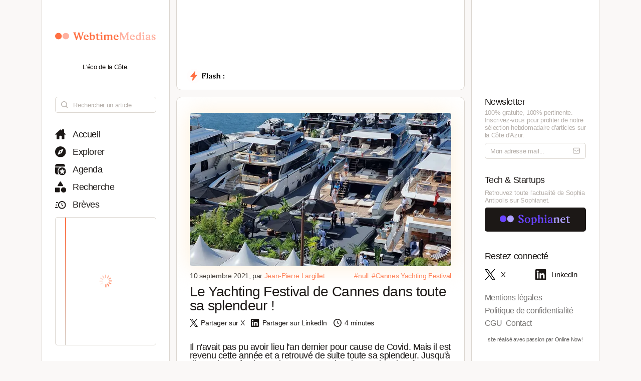

--- FILE ---
content_type: text/html; charset=utf-8
request_url: https://www.webtimemedias.com/article/le-yachting-festival-de-cannes-dans-toute-sa-splendeur
body_size: 6530
content:
<!DOCTYPE html><html><head><link rel="publisher" href="https://plus.google.com/+WebtimeMedias" data-next-head=""/><meta name="google-site-verification" content="YOUR_VERIFICATION_CODE" data-next-head=""/><title data-next-head="">Le Yachting Festival de Cannes dans toute sa splendeur ! | WebtimeMedias</title><meta charSet="UTF-8" data-next-head=""/><meta name="viewport" content="width=device-width, initial-scale=1.0, maximum-scale=5.0" data-next-head=""/><meta name="description" content="Il n&#x27;avait pas pu avoir lieu l&#x27;an dernier pour cause de Covid. Mais il est revenu cette année et a retrouvé de suite toute sa splendeur. Jusqu&#x27;à dimanche, près de 600 bateaux et yachts d&#x27;exception de 5 à 50 mètres dans les bassins du Vieux Port (moteurs) et du Port Canto (voiles). A découvrir pour un achat ou tout simplement pour rêver." data-next-head=""/><meta name="robots" content="index, follow" data-next-head=""/><link rel="canonical" href="https://webtimemedias.com/article/le-yachting-festival-de-cannes-dans-toute-sa-splendeur" data-next-head=""/><meta name="keywords" content=", " data-next-head=""/><meta property="og:title" content="Le Yachting Festival de Cannes dans toute sa splendeur ! | WebtimeMedias" data-next-head=""/><meta property="og:type" content="article" data-next-head=""/><meta property="og:site_name" content="WebtimeMedias" data-next-head=""/><meta property="og:locale" content="fr_FR" data-next-head=""/><meta property="og:description" content="Il n&#x27;avait pas pu avoir lieu l&#x27;an dernier pour cause de Covid. Mais il est revenu cette année et a retrouvé de suite toute sa splendeur. Jusqu&#x27;à dimanche, près de 600 bateaux et yachts d&#x27;exception de 5 à 50 mètres dans les bassins du Vieux Port (moteurs) et du Port Canto (voiles). A découvrir pour un achat ou tout simplement pour rêver." data-next-head=""/><meta property="og:url" content="https://webtimemedias.com/article/le-yachting-festival-de-cannes-dans-toute-sa-splendeur" data-next-head=""/><meta property="og:image" content="https://sophianet.directus.app/assets/2aa8a54f-cb06-4016-828c-178338dcbdcb" data-next-head=""/><meta property="og:image:width" content="1200" data-next-head=""/><meta property="og:image:height" content="630" data-next-head=""/><meta property="og:image:alt" content="Il n&#x27;avait pas pu avoir lieu l&#x27;an dernier pour cause de Covid. Mais il est revenu cette année et a r" data-next-head=""/><meta name="twitter:card" content="summary_large_image" data-next-head=""/><meta name="twitter:site" content="@_sophianet" data-next-head=""/><meta name="twitter:creator" content="@_sophianet" data-next-head=""/><meta name="twitter:title" content="Le Yachting Festival de Cannes dans toute sa splendeur ! | WebtimeMedias" data-next-head=""/><meta name="twitter:description" content="Il n&#x27;avait pas pu avoir lieu l&#x27;an dernier pour cause de Covid. Mais il est revenu cette année et a retrouvé de suite toute sa splendeur. Jusqu&#x27;à dimanche, près de 600 bateaux et yachts d&#x27;exception de 5 à 50 mètres dans les bassins du Vieux Port (moteurs) et du Port Canto (voiles). A découvrir pour un achat ou tout simplement pour rêver." data-next-head=""/><meta name="twitter:image" content="https://sophianet.directus.app/assets/2aa8a54f-cb06-4016-828c-178338dcbdcb" data-next-head=""/><meta name="twitter:image:alt" content="Il n&#x27;avait pas pu avoir lieu l&#x27;an dernier pour cause de Covid. Mais il est revenu cette année et a r" data-next-head=""/><meta property="article:published_time" content="2026-01-28T11:41:43.493Z" data-next-head=""/><meta property="article:modified_time" content="2026-01-28T11:41:43.493Z" data-next-head=""/><meta property="article:author" content="Jean-Jean-Pierre Largillet" data-next-head=""/><meta property="article:section" content="Technologie" data-next-head=""/><link rel="preload" href="https://sophianet.directus.app/assets/2aa8a54f-cb06-4016-828c-178338dcbdcb" as="image" data-next-head=""/><link rel="icon" href="/wtm1_favicon.svg" data-next-head=""/><script type="application/ld+json" data-next-head="">{&quot;@context&quot;:&quot;https://schema.org&quot;,&quot;@type&quot;:&quot;NewsArticle&quot;,&quot;headline&quot;:&quot;Le Yachting Festival de Cannes dans toute sa splendeur ! | WebtimeMedias&quot;,&quot;image&quot;:[&quot;https://sophianet.directus.app/assets/2aa8a54f-cb06-4016-828c-178338dcbdcb&quot;],&quot;datePublished&quot;:&quot;2026-01-28T11:41:43.493Z&quot;,&quot;dateModified&quot;:&quot;2026-01-28T11:41:43.493Z&quot;,&quot;author&quot;:{&quot;@type&quot;:&quot;Person&quot;,&quot;name&quot;:&quot;Jean-Jean-Pierre Largillet&quot;},&quot;publisher&quot;:{&quot;@type&quot;:&quot;Organization&quot;,&quot;name&quot;:&quot;WebtimeMedias&quot;,&quot;logo&quot;:{&quot;@type&quot;:&quot;ImageObject&quot;,&quot;url&quot;:&quot;https://webtimemedias.com/spn1_favicon.svg&quot;}},&quot;description&quot;:&quot;Il n&#x27;avait pas pu avoir lieu l&#x27;an dernier pour cause de Covid. Mais il est revenu cette année et a retrouvé de suite toute sa splendeur. Jusqu&#x27;à dimanche, près de 600 bateaux et yachts d&#x27;exception de 5 à 50 mètres dans les bassins du Vieux Port (moteurs) et du Port Canto (voiles). A découvrir pour un achat ou tout simplement pour rêver.&quot;,&quot;mainEntityOfPage&quot;:&quot;https://webtimemedias.com/article/le-yachting-festival-de-cannes-dans-toute-sa-splendeur&quot;}</script><script type="application/ld+json" data-next-head="">{&quot;@context&quot;:&quot;https://schema.org&quot;,&quot;@type&quot;:&quot;NewsArticle&quot;,&quot;headline&quot;:&quot;Le Yachting Festival de Cannes dans toute sa splendeur !&quot;,&quot;name&quot;:&quot;Le Yachting Festival de Cannes dans toute sa splendeur ! | WebtimeMedias&quot;,&quot;image&quot;:[&quot;https://sophianet.directus.app/assets/2aa8a54f-cb06-4016-828c-178338dcbdcb&quot;],&quot;datePublished&quot;:&quot;2026-01-28T11:41:43.493Z&quot;,&quot;dateModified&quot;:&quot;2026-01-28T11:41:43.493Z&quot;,&quot;author&quot;:{&quot;@type&quot;:&quot;Person&quot;,&quot;name&quot;:&quot;Jean-Jean-Pierre Largillet&quot;},&quot;publisher&quot;:{&quot;@type&quot;:&quot;Organization&quot;,&quot;name&quot;:&quot;WebtimeMedias&quot;,&quot;logo&quot;:{&quot;@type&quot;:&quot;ImageObject&quot;,&quot;url&quot;:&quot;https://webtimemedias.com/wtm1_favicon.svg&quot;,&quot;width&quot;:60,&quot;height&quot;:60}},&quot;description&quot;:&quot;Il n&#x27;avait pas pu avoir lieu l&#x27;an dernier pour cause de Covid. Mais il est revenu cette année et a retrouvé de suite toute sa splendeur. Jusqu&#x27;à dimanche, près de 600 bateaux et yachts d&#x27;exception de 5 à 50 mètres dans les bassins du Vieux Port (moteurs) et du Port Canto (voiles). A découvrir pour un achat ou tout simplement pour rêver.&quot;,&quot;isAccessibleForFree&quot;:&quot;True&quot;,&quot;inLanguage&quot;:&quot;fr-FR&quot;,&quot;articleSection&quot;:&quot;Technologie&quot;,&quot;keywords&quot;:&quot;, &quot;,&quot;url&quot;:&quot;https://webtimemedias.com/article/le-yachting-festival-de-cannes-dans-toute-sa-splendeur&quot;}</script><link rel="preload" href="/icons/sophianet-search.svg" as="image" data-next-head=""/><link rel="preload" href="/icons/sophianet-explore.svg" as="image" data-next-head=""/><link rel="preload" href="/icons/sophianet-calendar.svg" as="image" data-next-head=""/><link rel="preload" href="/icons/sophianet-advanced-search.svg" as="image" data-next-head=""/><link rel="preload" href="/icons/sophianet-shorts.svg" as="image" data-next-head=""/><link rel="preload" href="/icons/sophianet-menu.svg" as="image" data-next-head=""/><link rel="preload" href="/webtimemedias.svg" as="image" data-next-head=""/><link rel="preload" href="/icons/sophianet-sparkles.svg" as="image" data-next-head=""/><link rel="preload" href="/icons/sophianet-flash2.svg" as="image" data-next-head=""/><link rel="preload" href="/icons/sophianet-flash-text.svg" as="image" data-next-head=""/><script type="application/ld+json" data-next-head="">{&quot;@context&quot;:&quot;https://schema.org&quot;,&quot;@type&quot;:&quot;BreadcrumbList&quot;,&quot;itemListElement&quot;:[{&quot;@type&quot;:&quot;ListItem&quot;,&quot;position&quot;:1,&quot;name&quot;:&quot;Accueil&quot;,&quot;item&quot;:&quot;https://webtimemedias.com/&quot;},{&quot;@type&quot;:&quot;ListItem&quot;,&quot;position&quot;:2,&quot;item&quot;:&quot;https://webtimemedias.com/category/undefined&quot;},{&quot;@type&quot;:&quot;ListItem&quot;,&quot;position&quot;:3,&quot;name&quot;:&quot;Le Yachting Festival de Cannes dans toute sa splendeur !&quot;,&quot;item&quot;:&quot;https://webtimemedias.com/article/le-yachting-festival-de-cannes-dans-toute-sa-splendeur&quot;}]}</script><link rel="preload" as="image" imageSrcSet="/_next/image?url=https%3A%2F%2Fsophianet.directus.app%2Fassets%2F2aa8a54f-cb06-4016-828c-178338dcbdcb&amp;w=640&amp;q=75 640w, /_next/image?url=https%3A%2F%2Fsophianet.directus.app%2Fassets%2F2aa8a54f-cb06-4016-828c-178338dcbdcb&amp;w=750&amp;q=75 750w, /_next/image?url=https%3A%2F%2Fsophianet.directus.app%2Fassets%2F2aa8a54f-cb06-4016-828c-178338dcbdcb&amp;w=828&amp;q=75 828w, /_next/image?url=https%3A%2F%2Fsophianet.directus.app%2Fassets%2F2aa8a54f-cb06-4016-828c-178338dcbdcb&amp;w=1080&amp;q=75 1080w, /_next/image?url=https%3A%2F%2Fsophianet.directus.app%2Fassets%2F2aa8a54f-cb06-4016-828c-178338dcbdcb&amp;w=1200&amp;q=75 1200w, /_next/image?url=https%3A%2F%2Fsophianet.directus.app%2Fassets%2F2aa8a54f-cb06-4016-828c-178338dcbdcb&amp;w=1920&amp;q=75 1920w, /_next/image?url=https%3A%2F%2Fsophianet.directus.app%2Fassets%2F2aa8a54f-cb06-4016-828c-178338dcbdcb&amp;w=2048&amp;q=75 2048w, /_next/image?url=https%3A%2F%2Fsophianet.directus.app%2Fassets%2F2aa8a54f-cb06-4016-828c-178338dcbdcb&amp;w=3840&amp;q=75 3840w" imageSizes="100vw" data-next-head=""/><link rel="preload" href="/icons/sophianet-home.svg" as="image" data-next-head=""/><link rel="preload" href="/icons/sophianet-close.svg" as="image" data-next-head=""/><link rel="preload" href="/icons/sophianet-mail.svg" as="image" data-next-head=""/><link rel="preload" href="/sophianet2.svg" as="image" data-next-head=""/><link rel="preload" href="/icons/sophianet-twitter.svg" as="image" data-next-head=""/><link rel="preload" href="/icons/sophianet-linkedin.svg" as="image" data-next-head=""/><link rel="preload" href="/_next/static/css/bab736255558566c.css" as="style"/><link rel="stylesheet" href="/_next/static/css/bab736255558566c.css" data-n-g=""/><link rel="preload" href="/_next/static/css/ccffa630fa5d7d09.css" as="style"/><link rel="stylesheet" href="/_next/static/css/ccffa630fa5d7d09.css" data-n-p=""/><noscript data-n-css=""></noscript><script defer="" nomodule="" src="/_next/static/chunks/polyfills-42372ed130431b0a.js"></script><script src="/_next/static/chunks/webpack-6ffd07a3317375c1.js" defer=""></script><script src="/_next/static/chunks/framework-052b50cd3d4947f2.js" defer=""></script><script src="/_next/static/chunks/main-d4c20200ddabac7f.js" defer=""></script><script src="/_next/static/chunks/pages/_app-2e55d676fba3d686.js" defer=""></script><script src="/_next/static/chunks/965-e3a3c044d52d8469.js" defer=""></script><script src="/_next/static/chunks/884-1cd83b078bfd3eb3.js" defer=""></script><script src="/_next/static/chunks/801-03e82bca220e202c.js" defer=""></script><script src="/_next/static/chunks/163-e72b492372918cf5.js" defer=""></script><script src="/_next/static/chunks/pages/article/%5Bslug%5D-b94e654b1cbb9a18.js" defer=""></script><script src="/_next/static/j4VVonycBY0r9ddPt5Uef/_buildManifest.js" defer=""></script><script src="/_next/static/j4VVonycBY0r9ddPt5Uef/_ssgManifest.js" defer=""></script></head><body><div id="__next"><div class="main"><div class="left"><div class="fixed"><div class="mobile-exit"><div class="icon"><img alt="Fermer le menu" decoding="async" data-nimg="fill" style="position:absolute;height:100%;width:100%;left:0;top:0;right:0;bottom:0;object-fit:contain;color:transparent" src="/icons/sophianet-close.svg"/></div></div><div class="top"><div class="icon" title="Retourner à l&#x27;accueil"><img alt="Logo WebtimeMedias" decoding="async" data-nimg="fill" style="position:absolute;height:100%;width:100%;left:0;top:0;right:0;bottom:0;object-fit:contain;color:transparent" src="/webtimemedias.svg"/></div><div class="subtitle"><p class="text">L&#x27;éco de la Côte.</p></div></div><div class="Searchbar_searchbar__nbjdF"><div class="Searchbar_container__qGu4o"><div class="Searchbar_icon__1cbiX"><img alt="Rechercher" decoding="async" data-nimg="fill" style="position:absolute;height:100%;width:100%;left:0;top:0;right:0;bottom:0;object-fit:contain;color:transparent" src="/icons/sophianet-search.svg"/></div><input class="Searchbar_input___Wmay" type="text" name="search" id="search" placeholder="Rechercher un article" autoComplete="off"/></div></div><div class="buttons"><a class="button " title="Accueil"><div class="icon"><img alt="Accueil" decoding="async" data-nimg="fill" style="position:absolute;height:100%;width:100%;left:0;top:0;right:0;bottom:0;object-fit:contain;color:transparent" src="/icons/sophianet-home.svg"/></div><p class="text">Accueil</p></a><a class="button " title="Explorer"><div class="icon"><img alt="Explorer" decoding="async" data-nimg="fill" style="position:absolute;height:100%;width:100%;left:0;top:0;right:0;bottom:0;object-fit:contain;color:transparent" src="/icons/sophianet-explore.svg"/></div><p class="text">Explorer</p></a><a class="button " title="Agenda"><div class="icon"><img alt="Agenda" decoding="async" data-nimg="fill" style="position:absolute;height:100%;width:100%;left:0;top:0;right:0;bottom:0;object-fit:contain;color:transparent" src="/icons/sophianet-calendar.svg"/></div><p class="text">Agenda</p></a><a class="button " title="Recherche"><div class="icon"><img alt="Recherche" decoding="async" data-nimg="fill" style="position:absolute;height:100%;width:100%;left:0;top:0;right:0;bottom:0;object-fit:contain;color:transparent" src="/icons/sophianet-advanced-search.svg"/></div><p class="text">Recherche</p></a><a class="button " title="Brèves"><div class="icon"><img alt="Brèves" decoding="async" data-nimg="fill" style="position:absolute;height:100%;width:100%;left:0;top:0;right:0;bottom:0;object-fit:contain;color:transparent" src="/icons/sophianet-shorts.svg"/></div><p class="text">Brèves</p></a><div class="shorts"><div class="line"></div><div class="loader"><div class="Loader_loader__oaLvI"><div></div><div></div><div></div><div></div><div></div><div></div><div></div><div></div><div></div><div></div><div></div><div></div></div></div></div></div></div></div><div class="center"><div class="flash"><div class="responsive-header"><div class="close-menus"></div><div class="toggle-left"><img alt="Ouvrir le menu" decoding="async" data-nimg="fill" style="position:absolute;height:100%;width:100%;left:0;top:0;right:0;bottom:0;object-fit:contain;color:transparent" src="/icons/sophianet-menu.svg"/></div><div class="icon" title="Retourner à l&#x27;accueil"><img alt="Logo WebtimeMedias" decoding="async" data-nimg="fill" style="position:absolute;height:100%;width:100%;left:0;top:0;right:0;bottom:0;object-fit:contain;color:transparent" src="/webtimemedias.svg"/></div><div class="toggle-right"><img alt="Ouvrir le menu" decoding="async" data-nimg="fill" style="position:absolute;height:100%;width:100%;left:0;top:0;right:0;bottom:0;object-fit:contain;color:transparent" src="/icons/sophianet-sparkles.svg"/></div></div><div class="inner"><div class="title"><div class="icon"><img alt="Flash" decoding="async" data-nimg="fill" style="position:absolute;height:100%;width:100%;left:0;top:0;right:0;bottom:0;object-fit:contain;color:transparent" src="/icons/sophianet-flash2.svg"/><div class="circle"></div></div><div class="text"><img alt="Flash :" decoding="async" data-nimg="fill" style="position:absolute;height:100%;width:100%;left:0;top:0;right:0;bottom:0;object-fit:contain;color:transparent" src="/icons/sophianet-flash-text.svg"/></div></div><div class="featured"><div class="wrapper"><div><a href="/"></a><a href="/"></a><a href="/"></a></div><div><a href="/"></a><a href="/"></a><a href="/"></a></div><div><a href="/"></a><a href="/"></a><a href="/"></a></div></div></div></div></div><div class="article"><div class="cover"><img alt="Le Yachting Festival de Cannes dans toute sa splendeur !" title="Le Yachting Festival de Cannes dans toute sa splendeur !" decoding="async" data-nimg="fill" style="position:absolute;height:100%;width:100%;left:0;top:0;right:0;bottom:0;object-fit:cover;color:transparent" sizes="100vw" srcSet="/_next/image?url=https%3A%2F%2Fsophianet.directus.app%2Fassets%2F2aa8a54f-cb06-4016-828c-178338dcbdcb&amp;w=640&amp;q=75 640w, /_next/image?url=https%3A%2F%2Fsophianet.directus.app%2Fassets%2F2aa8a54f-cb06-4016-828c-178338dcbdcb&amp;w=750&amp;q=75 750w, /_next/image?url=https%3A%2F%2Fsophianet.directus.app%2Fassets%2F2aa8a54f-cb06-4016-828c-178338dcbdcb&amp;w=828&amp;q=75 828w, /_next/image?url=https%3A%2F%2Fsophianet.directus.app%2Fassets%2F2aa8a54f-cb06-4016-828c-178338dcbdcb&amp;w=1080&amp;q=75 1080w, /_next/image?url=https%3A%2F%2Fsophianet.directus.app%2Fassets%2F2aa8a54f-cb06-4016-828c-178338dcbdcb&amp;w=1200&amp;q=75 1200w, /_next/image?url=https%3A%2F%2Fsophianet.directus.app%2Fassets%2F2aa8a54f-cb06-4016-828c-178338dcbdcb&amp;w=1920&amp;q=75 1920w, /_next/image?url=https%3A%2F%2Fsophianet.directus.app%2Fassets%2F2aa8a54f-cb06-4016-828c-178338dcbdcb&amp;w=2048&amp;q=75 2048w, /_next/image?url=https%3A%2F%2Fsophianet.directus.app%2Fassets%2F2aa8a54f-cb06-4016-828c-178338dcbdcb&amp;w=3840&amp;q=75 3840w" src="/_next/image?url=https%3A%2F%2Fsophianet.directus.app%2Fassets%2F2aa8a54f-cb06-4016-828c-178338dcbdcb&amp;w=3840&amp;q=75"/></div><div class="cover-footer"><p class="author">10 septembre 2021<!-- -->, par <a class="link">Jean-Pierre Largillet</a></p><div class="categories"><a class="link" title="Voir tous les articles du #null">#null</a><a class="link" title="Voir tous les articles du #Cannes Yachting Festival">#Cannes Yachting Festival</a></div></div><h1 class="title">Le Yachting Festival de Cannes dans toute sa splendeur !</h1><div class="option-bar"><a class="option" title="Partager l&#x27;article"><div class="icon"><img alt="" loading="lazy" decoding="async" data-nimg="fill" style="position:absolute;height:100%;width:100%;left:0;top:0;right:0;bottom:0;object-fit:contain;color:transparent" src="/icons/sophianet-twitter.svg"/></div><p class="text">Partager sur X</p></a><a class="option" title="Partager l&#x27;article"><div class="icon"><img alt="" loading="lazy" decoding="async" data-nimg="fill" style="position:absolute;height:100%;width:100%;left:0;top:0;right:0;bottom:0;object-fit:contain;color:transparent" src="/icons/sophianet-linkedin.svg"/></div><p class="text">Partager sur LinkedIn</p></a><div class="option" title="Temps de lecture estimé : 4 minutes"><div class="icon"><img alt="" loading="lazy" decoding="async" data-nimg="fill" style="position:absolute;height:100%;width:100%;left:0;top:0;right:0;bottom:0;object-fit:contain;color:transparent" src="/icons/sophianet-time.svg"/></div><p class="text">4 minutes</p></div></div><h2 class="lead">Il n&#x27;avait pas pu avoir lieu l&#x27;an dernier pour cause de Covid. Mais il est revenu cette année et a retrouvé de suite toute sa splendeur. Jusqu&#x27;à dimanche, près de 600 bateaux et yachts d&#x27;exception de 5 à 50 mètres dans les bassins du Vieux Port (moteurs) et du Port Canto (voiles). A découvrir pour un achat ou tout simplement pour rêver.</h2><article class="Article_content__p7qxE"><p class="MsoNormal">Si le MIPIM de Cannes a souffert de la pandémie et se tient en version réduite, ce n'est pas le cas du&nbsp;Cannes Yachting Festival. Premier salon nautique européen à flot qui ouvre la saison, il a déjà retrouvé toute sa splendeur. Entre Vieux-Port et Port Canton, bassins reliés par une navette maritime, ce sont près de 600 bateaux et yachts d’exception de 5 à 50 mètres, monocoques, multicoques, à voile, à moteur, à coque rigide ou semi rigide, neufs ou d’occasion qui sont présentés depuis mercredi et jusqu'à dimanche. <em>(Photo WTM : de somptueux yachts exposés quai Saint-Pierre au Vieux Port).</em></p>

<h2><strong>140 avant-premières</strong></h2>

<p class="MsoNormal">A noter aussi que 140 unités fraîchement sorties de leurs ateliers ont été mises à l’eau pour cette occasion spéciale qu’est le Yachting Festival. Plus qu'en 2019, année de référence. Au total, 560 exposants sont annoncés par RX, l'organisateur, dont les plus grands chantiers internationaux. A leurs côtés, les espaces à terre accueillent des équipementiers, des motoristes, des sociétés de services… La rotonde Riviera du Palais est d'ailleurs bien remplie. Comme aux jours d'avant Covid. Et il n'y a qu'à faire un tour sur les quais et pannes des deux ports (un circuit très long) pour se rendre compte que les constructeurs de bateaux sont bien au rendez-vous.</p>

<h2><strong>Un "Parcours Green"</strong></h2>

<p class="MsoNormal">Beaucoup de visiteurs aussi dès le premier jour. Seuls les acheteurs, tout au moins ceux des pays pour lesquels les liaisons sont encore fermées, manqueront à l'appel. Mais le public est lui aussi au rendez-vous et sur les quais on entend parler de multiples langues. Quelques tendances aussi qui se sont renforcées pour cette édition 2021 (celle de 2020 avait dû être annulée deux semaines avant l'ouverture). La démarche "green" notamment.</p>

<p class="MsoNormal">Dans l'esprit de la transition énergétique, le Yachting Festival propose ainsi cette année un Parcours Green : plus de 50 exposants y mettent&nbsp;en avant 80 bateaux ou équipements innovants d'un point de vue éco-responsable. Autre tendance : l'évolution technologique. Au Port Canto, l'Espace Innovation créé en partenariat avec Mer Angels &amp; BNP Paribas Banque Privée donne une visibilité aux startups "intelligentes" du secteur nautique, celles qui proposent des technologies de rupture ou des services à forte valeur ajoutée.</p>

<h2><strong>Les "jouets de la mer"</strong></h2>

<p class="MsoNormal">Le public pourra aussi découvrir toute la panoplie des nouveaux "jouets de la mer". Trottinette des mers, scooter sous-marin, planche de surf gonflable, scooter sous-marin ou encore vélo électrique à foils... : les constructeurs de manquent pas d'idées pour vous rendre la mer encore plus ludique que ce soit à partir d'un bateau ou de la plage. N'hésitez pas en tout cas, même si vous n'êtes pas en quête d'achat, à visiter le Yachting Festival : il a retrouvé ses sommets et le billet d'entrée reste accessible à 18€ (contre 500€ la journée pour le Monaco Yacht Show qui suit fin septembre).</p>

<ul>
	<li><strong><a href="https://www.cannesyachtingfestival.com/fr-fr.html" target="_blank">www.cannesyachtingfestival.com</a></strong></li>
	<li><strong>Horaires : d</strong>u mardi 7 au samedi 11 septembre de 10h à 19h. Le dimanche 12 septembre de 10h à 18h. Nocturne le vendredi 10 septembre jusqu'à 22h.</li>
	<li><strong>Billet&nbsp;</strong>: 18€. Bon plan : e-billet - 1 visiteur gratuit avec accès uniquement par l'entrée de l'Espace Voile au Port Canto de 10h à 11h.</li>
</ul>
</article><div class="Slider_slider__dRfBy"><p class="Slider_title__VDnVh">Dernières actualités</p><div class="Slider_container__3c3D0"><div class="Slider_loader__ExGMC"><div class="Loader_loader__oaLvI"><div></div><div></div><div></div><div></div><div></div><div></div><div></div><div></div><div></div><div></div><div></div><div></div></div></div></div></div><div class="separator"></div><div class="button-container"><a class="button" href="/" title="Retour à l&#x27;accueil"><div class="icon"><img alt="Retour à l&#x27;accueil" decoding="async" data-nimg="fill" style="position:absolute;height:100%;width:100%;left:0;top:0;right:0;bottom:0;object-fit:contain;color:transparent" src="/icons/sophianet-home.svg"/></div><p class="text">Retour à l&#x27;accueil</p></a></div></div></div><div class="right hidden"><div class="fixed"><div class="mobile-exit"><div class="icon"><img alt="Fermer le menu" decoding="async" data-nimg="fill" style="position:absolute;height:100%;width:100%;left:0;top:0;right:0;bottom:0;object-fit:contain;color:transparent" src="/icons/sophianet-close.svg"/></div></div><div class="top"></div><div class="newsletter"><p class="title">Newsletter</p><p class="description"><b>100% gratuite, 100% pertinente.</b> Inscrivez-vous pour profiter de notre <b>sélection hebdomadaire</b> d&#x27;articles sur <b>la Côte d&#x27;Azur</b>.</p><div class="container null null"><input class="input" type="email" name="newsletter" id="newsletter" placeholder="Mon adresse mail..." autoComplete="off" value=""/><div class="icon"><img alt="Mon adresse mail" decoding="async" data-nimg="fill" style="position:absolute;height:100%;width:100%;left:0;top:0;right:0;bottom:0;object-fit:contain;color:transparent" src="/icons/sophianet-mail.svg"/></div></div><p class="message success"></p></div><div class="other-site"><p class="title">Tech &amp; Startups</p><p class="description">Retrouvez <b>toute l&#x27;actualité</b> de Sophia Antipolis sur <b>Sophianet</b>.</p><div class="container"><a class="button" href="https://www.sophianet.com/" title="Visiter notre page Sophianet" target="_blank" rel="noreferrer"><div class="icon"><img alt="Sophianet" decoding="async" data-nimg="fill" style="position:absolute;height:100%;width:100%;left:0;top:0;right:0;bottom:0;object-fit:contain;color:transparent" src="/sophianet2.svg"/></div><p class="text">Sophianet</p></a></div></div><div class="social-media"><p class="title">Restez connecté</p><div class="container"><a class="button" href="https://www.twitter.com/_sophianet/" title="Visiter notre page X" target="_blank" rel="noreferrer"><div class="icon"><img alt="X" decoding="async" data-nimg="fill" style="position:absolute;height:100%;width:100%;left:0;top:0;right:0;bottom:0;object-fit:contain;color:transparent" src="/icons/sophianet-twitter.svg"/></div><p class="text">X</p></a><a class="button" href="https://www.linkedin.com/company/sophianet/" title="Visiter notre page LinkedIn" target="_blank" rel="noreferrer"><div class="icon"><img alt="LinkedIn" decoding="async" data-nimg="fill" style="position:absolute;height:100%;width:100%;left:0;top:0;right:0;bottom:0;object-fit:contain;color:transparent" src="/icons/sophianet-linkedin.svg"/></div><p class="text">LinkedIn</p></a></div></div><div class="legal-pages"><div class="container"><a class="button legal" title="Mentions légales" href="/legal/mentions-legales"><p class="text">Mentions légales</p></a><a class="button legal" title="Politique de confidentialité" href="/legal/politique-de-confidentialite"><p class="text">Politique de confidentialité</p></a><a class="button legal" title="CGU" href="/legal/cgu"><p class="text">CGU</p></a><a class="button legal" title="Contact" href="/legal/contact"><p class="text">Contact</p></a></div></div><div class="Panel_online-now-credit__QU4bQ"><a href="https://onlinenow.club/" target="_blank" rel="noreferrer" class="Panel_credit-link__UmZyg">site réalisé avec passion par Online Now!</a></div></div></div></div></div><script id="__NEXT_DATA__" type="application/json">{"props":{"pageProps":{"article":{"slug":"le-yachting-festival-de-cannes-dans-toute-sa-splendeur","status":"published","sort":null,"date_created":"2021-09-10T13:06:02.000Z","user_updated":"0b362161-6517-444f-9d4b-0cbfe26b724b","date_updated":"2024-11-21T20:33:16.374Z","title":"Le Yachting Festival de Cannes dans toute sa splendeur !","content":"\u003cp class=\"MsoNormal\"\u003eSi le MIPIM de Cannes a souffert de la pandémie et se tient en version réduite, ce n'est pas le cas du\u0026nbsp;Cannes Yachting Festival. Premier salon nautique européen à flot qui ouvre la saison, il a déjà retrouvé toute sa splendeur. Entre Vieux-Port et Port Canton, bassins reliés par une navette maritime, ce sont près de 600 bateaux et yachts d’exception de 5 à 50 mètres, monocoques, multicoques, à voile, à moteur, à coque rigide ou semi rigide, neufs ou d’occasion qui sont présentés depuis mercredi et jusqu'à dimanche. \u003cem\u003e(Photo WTM : de somptueux yachts exposés quai Saint-Pierre au Vieux Port).\u003c/em\u003e\u003c/p\u003e\r\n\r\n\u003ch2\u003e\u003cstrong\u003e140 avant-premières\u003c/strong\u003e\u003c/h2\u003e\r\n\r\n\u003cp class=\"MsoNormal\"\u003eA noter aussi que 140 unités fraîchement sorties de leurs ateliers ont été mises à l’eau pour cette occasion spéciale qu’est le Yachting Festival. Plus qu'en 2019, année de référence. Au total, 560 exposants sont annoncés par RX, l'organisateur, dont les plus grands chantiers internationaux. A leurs côtés, les espaces à terre accueillent des équipementiers, des motoristes, des sociétés de services… La rotonde Riviera du Palais est d'ailleurs bien remplie. Comme aux jours d'avant Covid. Et il n'y a qu'à faire un tour sur les quais et pannes des deux ports (un circuit très long) pour se rendre compte que les constructeurs de bateaux sont bien au rendez-vous.\u003c/p\u003e\r\n\r\n\u003ch2\u003e\u003cstrong\u003eUn \"Parcours Green\"\u003c/strong\u003e\u003c/h2\u003e\r\n\r\n\u003cp class=\"MsoNormal\"\u003eBeaucoup de visiteurs aussi dès le premier jour. Seuls les acheteurs, tout au moins ceux des pays pour lesquels les liaisons sont encore fermées, manqueront à l'appel. Mais le public est lui aussi au rendez-vous et sur les quais on entend parler de multiples langues. Quelques tendances aussi qui se sont renforcées pour cette édition 2021 (celle de 2020 avait dû être annulée deux semaines avant l'ouverture). La démarche \"green\" notamment.\u003c/p\u003e\r\n\r\n\u003cp class=\"MsoNormal\"\u003eDans l'esprit de la transition énergétique, le Yachting Festival propose ainsi cette année un Parcours Green : plus de 50 exposants y mettent\u0026nbsp;en avant 80 bateaux ou équipements innovants d'un point de vue éco-responsable. Autre tendance : l'évolution technologique. Au Port Canto, l'Espace Innovation créé en partenariat avec Mer Angels \u0026amp; BNP Paribas Banque Privée donne une visibilité aux startups \"intelligentes\" du secteur nautique, celles qui proposent des technologies de rupture ou des services à forte valeur ajoutée.\u003c/p\u003e\r\n\r\n\u003ch2\u003e\u003cstrong\u003eLes \"jouets de la mer\"\u003c/strong\u003e\u003c/h2\u003e\r\n\r\n\u003cp class=\"MsoNormal\"\u003eLe public pourra aussi découvrir toute la panoplie des nouveaux \"jouets de la mer\". Trottinette des mers, scooter sous-marin, planche de surf gonflable, scooter sous-marin ou encore vélo électrique à foils... : les constructeurs de manquent pas d'idées pour vous rendre la mer encore plus ludique que ce soit à partir d'un bateau ou de la plage. N'hésitez pas en tout cas, même si vous n'êtes pas en quête d'achat, à visiter le Yachting Festival : il a retrouvé ses sommets et le billet d'entrée reste accessible à 18€ (contre 500€ la journée pour le Monaco Yacht Show qui suit fin septembre).\u003c/p\u003e\r\n\r\n\u003cul\u003e\r\n\t\u003cli\u003e\u003cstrong\u003e\u003ca href=\"https://www.cannesyachtingfestival.com/fr-fr.html\" target=\"_blank\"\u003ewww.cannesyachtingfestival.com\u003c/a\u003e\u003c/strong\u003e\u003c/li\u003e\r\n\t\u003cli\u003e\u003cstrong\u003eHoraires : d\u003c/strong\u003eu mardi 7 au samedi 11 septembre de 10h à 19h. Le dimanche 12 septembre de 10h à 18h. Nocturne le vendredi 10 septembre jusqu'à 22h.\u003c/li\u003e\r\n\t\u003cli\u003e\u003cstrong\u003eBillet\u0026nbsp;\u003c/strong\u003e: 18€. Bon plan : e-billet - 1 visiteur gratuit avec accès uniquement par l'entrée de l'Espace Voile au Port Canto de 10h à 11h.\u003c/li\u003e\r\n\u003c/ul\u003e\r\n","cover":"2aa8a54f-cb06-4016-828c-178338dcbdcb","header":"Il n'avait pas pu avoir lieu l'an dernier pour cause de Covid. Mais il est revenu cette année et a retrouvé de suite toute sa splendeur. Jusqu'à dimanche, près de 600 bateaux et yachts d'exception de 5 à 50 mètres dans les bassins du Vieux Port (moteurs) et du Port Canto (voiles). A découvrir pour un achat ou tout simplement pour rêver.","features":null,"youtube":null,"signature":null,"agenda":null,"agenda_end_date":null,"website":["wtm1"],"categories":[{"categories_id":null},{"categories_id":"Cannes Yachting Festival"}],"user_created":{"first_name":"Jean-Pierre","last_name":"Largillet","avatar":"46e4f0f6-811d-4075-950f-82129bcc6130","id":"74876bcf-1bdf-47a3-b4b4-07ad52557d2e"},"tags":[],"primary_category":null,"iso_date_created":"2026-01-28T11:41:43.493Z","iso_date_updated":"2026-01-28T11:41:43.493Z"},"content":"\u003cp class=\"MsoNormal\"\u003eSi le MIPIM de Cannes a souffert de la pandémie et se tient en version réduite, ce n'est pas le cas du\u0026nbsp;Cannes Yachting Festival. Premier salon nautique européen à flot qui ouvre la saison, il a déjà retrouvé toute sa splendeur. Entre Vieux-Port et Port Canton, bassins reliés par une navette maritime, ce sont près de 600 bateaux et yachts d’exception de 5 à 50 mètres, monocoques, multicoques, à voile, à moteur, à coque rigide ou semi rigide, neufs ou d’occasion qui sont présentés depuis mercredi et jusqu'à dimanche. \u003cem\u003e(Photo WTM : de somptueux yachts exposés quai Saint-Pierre au Vieux Port).\u003c/em\u003e\u003c/p\u003e\r\n\r\n\u003ch2\u003e\u003cstrong\u003e140 avant-premières\u003c/strong\u003e\u003c/h2\u003e\r\n\r\n\u003cp class=\"MsoNormal\"\u003eA noter aussi que 140 unités fraîchement sorties de leurs ateliers ont été mises à l’eau pour cette occasion spéciale qu’est le Yachting Festival. Plus qu'en 2019, année de référence. Au total, 560 exposants sont annoncés par RX, l'organisateur, dont les plus grands chantiers internationaux. A leurs côtés, les espaces à terre accueillent des équipementiers, des motoristes, des sociétés de services… La rotonde Riviera du Palais est d'ailleurs bien remplie. Comme aux jours d'avant Covid. Et il n'y a qu'à faire un tour sur les quais et pannes des deux ports (un circuit très long) pour se rendre compte que les constructeurs de bateaux sont bien au rendez-vous.\u003c/p\u003e\r\n\r\n\u003ch2\u003e\u003cstrong\u003eUn \"Parcours Green\"\u003c/strong\u003e\u003c/h2\u003e\r\n\r\n\u003cp class=\"MsoNormal\"\u003eBeaucoup de visiteurs aussi dès le premier jour. Seuls les acheteurs, tout au moins ceux des pays pour lesquels les liaisons sont encore fermées, manqueront à l'appel. Mais le public est lui aussi au rendez-vous et sur les quais on entend parler de multiples langues. Quelques tendances aussi qui se sont renforcées pour cette édition 2021 (celle de 2020 avait dû être annulée deux semaines avant l'ouverture). La démarche \"green\" notamment.\u003c/p\u003e\r\n\r\n\u003cp class=\"MsoNormal\"\u003eDans l'esprit de la transition énergétique, le Yachting Festival propose ainsi cette année un Parcours Green : plus de 50 exposants y mettent\u0026nbsp;en avant 80 bateaux ou équipements innovants d'un point de vue éco-responsable. Autre tendance : l'évolution technologique. Au Port Canto, l'Espace Innovation créé en partenariat avec Mer Angels \u0026amp; BNP Paribas Banque Privée donne une visibilité aux startups \"intelligentes\" du secteur nautique, celles qui proposent des technologies de rupture ou des services à forte valeur ajoutée.\u003c/p\u003e\r\n\r\n\u003ch2\u003e\u003cstrong\u003eLes \"jouets de la mer\"\u003c/strong\u003e\u003c/h2\u003e\r\n\r\n\u003cp class=\"MsoNormal\"\u003eLe public pourra aussi découvrir toute la panoplie des nouveaux \"jouets de la mer\". Trottinette des mers, scooter sous-marin, planche de surf gonflable, scooter sous-marin ou encore vélo électrique à foils... : les constructeurs de manquent pas d'idées pour vous rendre la mer encore plus ludique que ce soit à partir d'un bateau ou de la plage. N'hésitez pas en tout cas, même si vous n'êtes pas en quête d'achat, à visiter le Yachting Festival : il a retrouvé ses sommets et le billet d'entrée reste accessible à 18€ (contre 500€ la journée pour le Monaco Yacht Show qui suit fin septembre).\u003c/p\u003e\r\n\r\n\u003cul\u003e\r\n\t\u003cli\u003e\u003cstrong\u003e\u003ca href=\"https://www.cannesyachtingfestival.com/fr-fr.html\" target=\"_blank\"\u003ewww.cannesyachtingfestival.com\u003c/a\u003e\u003c/strong\u003e\u003c/li\u003e\r\n\t\u003cli\u003e\u003cstrong\u003eHoraires : d\u003c/strong\u003eu mardi 7 au samedi 11 septembre de 10h à 19h. Le dimanche 12 septembre de 10h à 18h. Nocturne le vendredi 10 septembre jusqu'à 22h.\u003c/li\u003e\r\n\t\u003cli\u003e\u003cstrong\u003eBillet\u0026nbsp;\u003c/strong\u003e: 18€. Bon plan : e-billet - 1 visiteur gratuit avec accès uniquement par l'entrée de l'Espace Voile au Port Canto de 10h à 11h.\u003c/li\u003e\r\n\u003c/ul\u003e\r\n"},"__N_SSP":true},"page":"/article/[slug]","query":{"slug":"le-yachting-festival-de-cannes-dans-toute-sa-splendeur"},"buildId":"j4VVonycBY0r9ddPt5Uef","isFallback":false,"isExperimentalCompile":false,"gssp":true,"scriptLoader":[]}</script></body></html>

--- FILE ---
content_type: text/html; charset=utf-8
request_url: https://www.google.com/recaptcha/api2/aframe
body_size: 270
content:
<!DOCTYPE HTML><html><head><meta http-equiv="content-type" content="text/html; charset=UTF-8"></head><body><script nonce="GJqKZi2kT55YJzg8AZQLdw">/** Anti-fraud and anti-abuse applications only. See google.com/recaptcha */ try{var clients={'sodar':'https://pagead2.googlesyndication.com/pagead/sodar?'};window.addEventListener("message",function(a){try{if(a.source===window.parent){var b=JSON.parse(a.data);var c=clients[b['id']];if(c){var d=document.createElement('img');d.src=c+b['params']+'&rc='+(localStorage.getItem("rc::a")?sessionStorage.getItem("rc::b"):"");window.document.body.appendChild(d);sessionStorage.setItem("rc::e",parseInt(sessionStorage.getItem("rc::e")||0)+1);localStorage.setItem("rc::h",'1769600506466');}}}catch(b){}});window.parent.postMessage("_grecaptcha_ready", "*");}catch(b){}</script></body></html>

--- FILE ---
content_type: application/javascript; charset=utf-8
request_url: https://www.webtimemedias.com/_next/static/j4VVonycBY0r9ddPt5Uef/_buildManifest.js
body_size: 359
content:
self.__BUILD_MANIFEST=function(s,a,e,t,c,r,u,i,n){return{__rewrites:{afterFiles:[],beforeFiles:[],fallback:[]},__routerFilterStatic:{numItems:0,errorRate:1e-4,numBits:0,numHashes:null,bitArray:[]},__routerFilterDynamic:{numItems:0,errorRate:1e-4,numBits:t,numHashes:null,bitArray:[]},"/":[s,a,e,r,"static/chunks/pages/index-59d62711d57d54ea.js"],"/404":[s,"static/chunks/pages/404-c8daf1bc23c24a8d.js"],"/500":[s,"static/chunks/pages/500-c527e268e9fae438.js"],"/_error":[s,"static/chunks/pages/_error-2a1b742b56409a91.js"],"/agenda":[s,a,e,r,"static/chunks/pages/agenda-6e67b1c05dd71cb6.js"],"/article/[slug]":[s,a,"static/chunks/801-03e82bca220e202c.js",e,"static/css/ccffa630fa5d7d09.css","static/chunks/pages/article/[slug]-b94e654b1cbb9a18.js"],"/author/[author]":[s,a,e,c,"static/chunks/pages/author/[author]-ffb55dff6d24844e.js"],"/category/[category]":[s,a,e,c,"static/chunks/pages/category/[category]-fc3360529618f820.js"],"/explore":[s,a,e,c,"static/chunks/pages/explore-79febb4ab96ebece.js"],"/legal/[type]":[s,a,"static/chunks/376-4b0343f4ae453b9c.js",e,"static/css/fb8f466b0a965273.css","static/chunks/pages/legal/[type]-136c866812d1e9a1.js"],"/newsletter":[s,a,e,c,"static/chunks/pages/newsletter-074ef2565ab4afbd.js"],"/search":[s,a,e,n,"static/chunks/pages/search-81c6bc893bedf96b.js"],"/search/[query]":[s,a,e,n,"static/chunks/pages/search/[query]-843eedf5c08ec400.js"],"/shorts":[s,a,e,r,"static/chunks/pages/shorts-f0e3fee76dbf7899.js"],sortedPages:["/","/404","/500","/_app","/_error","/agenda","/article/[slug]","/author/[author]","/category/[category]","/explore","/legal/[type]","/newsletter","/search","/search/[query]","/shorts"]}}("static/chunks/965-e3a3c044d52d8469.js","static/chunks/884-1cd83b078bfd3eb3.js","static/chunks/163-e72b492372918cf5.js",0,"static/css/ca4528a1fc05a23d.css","static/css/16a17ded915df1c8.css",0,0,"static/css/ef9bc3ebfc93dc2b.css"),self.__BUILD_MANIFEST_CB&&self.__BUILD_MANIFEST_CB();